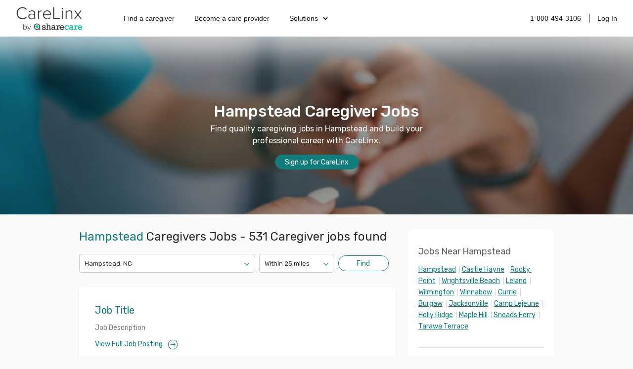

--- FILE ---
content_type: text/html; charset=utf-8
request_url: https://www.carelinx.com/caregiver-jobs/nc/hampstead
body_size: 10364
content:
<!DOCTYPE html><html><head><meta charSet="utf-8"/><meta name="viewport" content="width=device-width"/><link rel="apple-touch-icon" sizes="57x57" href="/static/assets/favicon/apple-touch-icon-57x57.png?v=xQQOdRkpRN"/><link rel="apple-touch-icon" sizes="60x60" href="/static/assets/favicon/apple-touch-icon-60x60.png?v=xQQOdRkpRN"/><link rel="apple-touch-icon" sizes="72x72" href="/static/assets/favicon/apple-touch-icon-72x72.png?v=xQQOdRkpRN"/><link rel="apple-touch-icon" sizes="76x76" href="/static/assets/favicon/apple-touch-icon-76x76.png?v=xQQOdRkpRN"/><link rel="apple-touch-icon" sizes="114x114" href="/static/assets/favicon/apple-touch-icon-114x114.png?v=xQQOdRkpRN"/><link rel="apple-touch-icon" sizes="120x120" href="/static/assets/favicon/apple-touch-icon-120x120.png?v=xQQOdRkpRN"/><link rel="apple-touch-icon" sizes="144x144" href="/static/assets/favicon/apple-touch-icon-144x144.png?v=xQQOdRkpRN"/><link rel="apple-touch-icon" sizes="152x152" href="/static/assets/favicon/apple-touch-icon-152x152.png?v=xQQOdRkpRN"/><link rel="apple-touch-icon" sizes="180x180" href="/static/assets/favicon/apple-touch-icon-180x180.png?v=xQQOdRkpRN"/><link rel="icon" type="image/png" href="/static/assets/favicon/favicon-32x32.png?v=xQQOdRkpRN" sizes="32x32"/><link rel="icon" type="image/png" href="/static/assets/favicon/android-chrome-192x192.png?v=xQQOdRkpRN" sizes="192x192"/><link rel="icon" type="image/png" href="/static/assets/favicon/favicon-96x96.png?v=xQQOdRkpRN" sizes="96x96"/><link rel="icon" type="image/png" href="/static/assets/favicon/favicon-16x16.png?v=xQQOdRkpRN" sizes="16x16"/><link rel="manifest" href="/static/assets/favicon/manifest.json?v=xQQOdRkpRN"/><link rel="shortcut icon" href="/static/assets/favicon/favicon.ico?v=xQQOdRkpRN"/><link rel="canonical" href="https://www.carelinx.com/caregiver-jobs/nc/hampstead"/><noscript aria-hidden="true"><img src="//bat.bing.com/action/0?ti=4004531&amp;Ver=2" alt="bing" role="presentation" height="0" width="0" style="display:none;visibility:hidden"/></noscript><noscript aria-hidden="true"> <img height="1" width="1" alt="facebook" style="display:none" src="https://www.facebook.com/tr?id=428161344004507&amp;ev=PixelInitialized"/> </noscript><noscript aria-hidden="true"> <div style="display:inline"><img height="1" width="1" style="border-style:none" alt="google" src="//googleads.g.doubleclick.net/pagead/viewthroughconversion/1020898718/?value=0&amp;guid=ON&amp;script=0"/></div> </noscript><script src="https://maps.googleapis.com/maps/api/js?key=AIzaSyDQ9RmjLy4kzTUtNCu0aU3iGvuyhet99Y4&amp;libraries=places&amp;language=en"></script><script type="text/javascript" src="https://static.carelinx.com/prod-v1-3-bundle-cg-onboarding.js"></script><link rel="stylesheet" type="text/css" href="https://static.carelinx.com/prod-v1-3-styles-cg-onboarding.css"/><script async="" src="https://static.carelinx.com/utm-param-cookies.js"></script><link rel="stylesheet" href="https://static.carelinx.com/styles.css"/><title>Hampstead Caregiver Jobs - Find Home Care Jobs $15/hr &amp; Up | CareLinx</title><meta name="Description" content="Find Hampstead Caregiver Jobs on CareLinx. Join 500,000+ caregivers who are getting better pay, flexible hours, and choice of clients. Career satisfaction!"/><meta name="ROBOTS" content="INDEX, FOLLOW"/><meta name="apple-mobile-web-app-title" content="CareLinx"/><meta name="application-name" content="CareLinx"/><meta name="msapplication-TileColor" content="#da532c"/><meta name="msapplication-TileImage" content="/static/assets/favicon/mstile-144x144.png?v=xQQOdRkpRN"/><meta name="msapplication-config" content="/static/assets/favicon/browserconfig.xml?v=xQQOdRkpRN"/><meta name="theme-color" content="#ffffff"/><meta property="og:image" content="https://www.carelinx.com/static/images/carelinx-fb-image.jpg"/><meta name="next-head-count" content="36"/><link rel="preload" href="/_next/static/css/1c3e0dddada8bfab.css" as="style"/><link rel="stylesheet" href="/_next/static/css/1c3e0dddada8bfab.css" data-n-g=""/><link rel="preload" href="/_next/static/css/33a6d08bc16d8eed.css" as="style"/><link rel="stylesheet" href="/_next/static/css/33a6d08bc16d8eed.css" data-n-p=""/><noscript data-n-css=""></noscript><script defer="" nomodule="" src="/_next/static/chunks/polyfills-42372ed130431b0a.js"></script><script src="/_next/static/chunks/webpack-5ad97c21e43f0c00.js" defer=""></script><script src="/_next/static/chunks/framework-e952fed463eb8e34.js" defer=""></script><script src="/_next/static/chunks/main-e3b97fb290cb8972.js" defer=""></script><script src="/_next/static/chunks/pages/_app-28a306fd9820206b.js" defer=""></script><script src="/_next/static/chunks/75fc9c18-09e09483269b50d9.js" defer=""></script><script src="/_next/static/chunks/678-3ea471039cd1976b.js" defer=""></script><script src="/_next/static/chunks/626-06849fffd2ed7d94.js" defer=""></script><script src="/_next/static/chunks/219-571f8db635c65354.js" defer=""></script><script src="/_next/static/chunks/pages/caregiver-jobs/%5Bstate%5D/%5Bcity%5D-3c0375679cbf4e1b.js" defer=""></script><script src="/_next/static/zIj_Y8Gjemg3ULj5M4Mvf/_buildManifest.js" defer=""></script><script src="/_next/static/zIj_Y8Gjemg3ULj5M4Mvf/_ssgManifest.js" defer=""></script><style id="__jsx-2649943947">.button.jsx-2649943947{display:-webkit-box;display:-webkit-flex;display:-ms-flexbox;display:flex;-webkit-transition:all 0.25s;transition:all 0.25s;-webkit-align-items:center;-webkit-box-align:center;-ms-flex-align:center;align-items:center;-webkit-align-items:center;-webkit-box-align:center;-ms-flex-align:center;align-items:center;white-space:nowrap;border-radius:20px;-webkit-box-pack:center;-webkit-justify-content:center;-ms-flex-pack:center;justify-content:center;}.primary.jsx-2649943947{color:#fff;border:1px solid #107c7b;background-color:#107c7b;box-shadow:0px 1px 2px 0px rgba(13,103,110,0.32), 0px 1px 3px 0px rgba(13,103,110,0.16);}.primary.jsx-2649943947:hover,.primary.jsx-2649943947:focus-visible{border:1px solid #014c51;background-color:#014c51;box-shadow:0px 4px 8px 0px rgba(13,103,110,0.08), 0px 4px 12px 0px rgba(13,103,110,0.16);}.primary.jsx-2649943947:active{border:1px solid #053749;background:#053749;box-shadow:0px 1px 2px 0px rgba(13,103,110,0.32), 0px 1px 3px 0px rgba(13,103,110,0.16);}.withIcon.jsx-2649943947{position:relative;}.withIcon.jsx-2649943947 .icon.jsx-2649943947{position:absolute;top:50%;-webkit-transform:translateY(-50%);-ms-transform:translateY(-50%);transform:translateY(-50%);display:-webkit-box;display:-webkit-flex;display:-ms-flexbox;display:flex;-webkit-box-pack:center;-webkit-justify-content:center;-ms-flex-pack:center;justify-content:center;-webkit-align-items:center;-webkit-box-align:center;-ms-flex-align:center;align-items:center;vertical-align:middle;}.withIcon.jsx-2649943947 .icon.jsx-2649943947>*.jsx-2649943947{width:100%;height:100%;}.secondary.jsx-2649943947{color:#107c7b;border:1px solid #107c7b;background:#ffffff;box-shadow:0px 1px 2px 0px rgba(13,103,110,0.32), 0px 1px 3px 0px rgba(13,103,110,0.16);}.secondary.jsx-2649943947:hover,.secondary.jsx-2649943947:focus-visible{color:#014c51;border:1px solid #014c51;background-color:#cdefe9;box-shadow:0px 4px 8px 0px rgba(13,103,110,0.08), 0px 4px 12px 0px rgba(13,103,110,0.16);}.secondary.jsx-2649943947:hover path.jsx-2649943947{stroke:#014c51;}.secondary.jsx-2649943947:active{color:#053749;border:1px solid #053749;background:#bcd7d3;box-shadow:0px 1px 2px 0px rgba(13,103,110,0.32), 0px 1px 3px 0px rgba(13,103,110,0.16);}.ghost.jsx-2649943947{color:#199288;border:0px;background-color:#fafafb;box-shadow:unset;}.ghost.jsx-2649943947:hover,.ghost.jsx-2649943947:focus-visible{background-color:#f1f2f3;box-shadow:unset;}.ghost.jsx-2649943947:active{color:#107c7b;box-shadow:unset;background-color:#e5e6e7;}.clear.jsx-2649943947{color:#199288;border:0px;background-color:transparent;box-shadow:unset;}.clear.jsx-2649943947:hover,.clear.jsx-2649943947:focus-visible{color:#107c7b;background-color:transparent;box-shadow:unset;}.clear.jsx-2649943947:active{color:#014c51;box-shadow:unset;background-color:transparent;}.danger.jsx-2649943947{background-color:#cf3459;color:#fff;border:1px solid #cf3459;}.danger.jsx-2649943947:hover,.danger.jsx-2649943947:focus-visible{background-color:#b12854;border:1px solid #b12854;}.danger.jsx-2649943947:active{background-color:#941e4f;border:1px solid #941e4f;}.disabled.jsx-2649943947,.disabled.jsx-2649943947:hover,.disabled.jsx-2649943947:focus{cursor:not-allowed;background-color:#e5e6e7;border:unset;color:#939393;box-shadow:unset;}.lg.jsx-2649943947{height:48px;font-size:18px;border-radius:24px;padding:12px 16px 12px 16px;}.lg.withIcon.jsx-2649943947{padding-top:12.5px;padding-bottom:12.5px;}.lg.withIconLeft.jsx-2649943947,.md.withIconLeft.jsx-2649943947{padding-left:48px;}.lg.withIconRight.jsx-2649943947,.md.withIconRight.jsx-2649943947{padding-right:48px;}.lg.withIconLeft.jsx-2649943947 .iconLeft.jsx-2649943947,.md.withIconLeft.jsx-2649943947 .iconLeft.jsx-2649943947,.sm.withIconLeft.jsx-2649943947 .iconLeft.jsx-2649943947{left:16px;}.lg.withIconRight.jsx-2649943947 .iconRight.jsx-2649943947,.md.withIconRight.jsx-2649943947 .iconRight.jsx-2649943947,.sm.withIconRight.jsx-2649943947 .iconRight.jsx-2649943947{right:16px;}.lg.jsx-2649943947 .icon.jsx-2649943947,.md.jsx-2649943947 .icon.jsx-2649943947{width:24px;height:24px;font-size:24px;}.md.jsx-2649943947{height:40px;font-size:16px;border-radius:20px;padding:8px 16px 8px 16px;}.md.withIcon.jsx-2649943947{padding-top:10.5px;padding-bottom:10.5px;}.sm.jsx-2649943947{height:33px;font-size:14px;border-radius:20px;padding:8px 16px 8px 16px;}.sm.withIconLeft.jsx-2649943947{padding-left:40px;}.sm.withIconRight.jsx-2649943947{padding-right:40px;}.sm.jsx-2649943947 .icon.jsx-2649943947,.xs.jsx-2649943947 .icon.jsx-2649943947{width:16px;height:16px;font-size:16px;}.xs.jsx-2649943947{height:26px;font-size:10px;border-radius:20px;padding:5px 10px 5px 10px;}.xs.withIcon.jsx-2649943947{padding-top:6.5px;padding-bottom:6.5px;}.xs.withIconLeft.jsx-2649943947{padding-left:34px;}.xs.withIconRight.jsx-2649943947{padding-right:34px;}.xs.withIconLeft.jsx-2649943947 .iconLeft.jsx-2649943947{left:10px;}.xs.withIconRight.jsx-2649943947 .iconRight.jsx-2649943947{right:10px;}.full.jsx-2649943947{width:100%;}</style></head><body><div id="__next"><div class="css_pageWrapper__JKJPf" itemscope="" itemType="http://schema.org/SearchResultsPage"><meta itemProp="mainEntity" content="http://schema.org/JobPosting"/><div class="Header_headerContainer__tHTJm"><div class="Header_mobileMenuContainer__OmyA8 "><a class="Header_mobileDropdownLink__2Q1WM" href="https://www.carelinx.com/find-a-caregiver"><div>Find a caregiver</div></a><a class="Header_mobileDropdownLink__2Q1WM" href="https://www.carelinx.com/partner-with-us"><div>Become a care professional</div></a><a class="Header_mobileDropdownLinkDropdown__GnssZ"><div>Solutions</div><div class="Header_dropdownChevron__o4EDs"><svg xmlns="http://www.w3.org/2000/svg" viewBox="0 0 24 24"><g data-name="Layer 2"><g data-name="chevron-down"><rect width="24" height="24" opacity="0"></rect><path d="M12 15.5a1 1 0 0 1-.71-.29l-4-4a1 1 0 1 1 1.42-1.42L12 13.1l3.3-3.18a1 1 0 1 1 1.38 1.44l-4 3.86a1 1 0 0 1-.68.28z"></path></g></g></svg></div></a></div><div class="Header_headerNavigation__yD9MC"><a href="https://www.carelinx.com"><img src="https://cdn.prod.website-files.com/5df96de002010366cc55ebe8/65eeffa96b0dcf9469f3a681_CareLinx%20by%20Sharecare%201%20(1).webp" loading="lazy" class="Header_logo____uDV"/></a><div class="Header_headerContentContainer__jdUOv"><div class="Header_headerContentBlock__e2U9q Header_headerLeftLinks__tBV24"><a class="Header_headerLink__okjva" href="https://www.carelinx.com/find-a-caregiver">Find a caregiver</a><a class="Header_headerLink__okjva" href="https://www.carelinx.com/partner-with-us">Become a care provider</a><div class="Header_headerDropdown__5Xg_t"><a class="Header_headerLink__okjva">Solutions<div class="Header_dropdownChevron__o4EDs"><svg xmlns="http://www.w3.org/2000/svg" viewBox="0 0 24 24"><g data-name="Layer 2"><g data-name="chevron-down"><rect width="24" height="24" opacity="0"></rect><path d="M12 15.5a1 1 0 0 1-.71-.29l-4-4a1 1 0 1 1 1.42-1.42L12 13.1l3.3-3.18a1 1 0 1 1 1.38 1.44l-4 3.86a1 1 0 0 1-.68.28z"></path></g></g></svg></div></a></div></div><div class="Header_headerContentBlock__e2U9q"><a class="Header_headerLink__okjva" href="tel:18004943106">1-800-494-3106</a><div class="Header_separator__dLpI4"></div><a class="Header_headerLink__okjva" href="/accounts/login">Log In</a></div></div><div><div class="Header_hamburgerIcon__GSMKK"><div class="Header_hamburgerIconLine__6hh0I"></div><div class="Header_hamburgerIconLineWithMargin__jSK_q"></div><div class="Header_hamburgerIconLine__6hh0I"></div></div></div></div></div><div class="Header_headerWrapper__mp2v2 " style="background-image:url(https://www.carelinx.com/assets/images/seo/hero-caregiver-location-min.jpg);height:360px"><h1 style="width:520px;max-width:86vw" itemProp="headline">Hampstead Caregiver Jobs</h1><p itemProp="alternativeHeadline">Find quality caregiving jobs in Hampstead and build your professional career with CareLinx.</p><div style="margin-bottom:25px" class="PrimaryButton_primaryButton__MhxTN">Sign up for CareLinx</div></div><div class="css_contentWrapper__gg4nX"><div class="css_cardsWrapper__T8JUz" itemProp="mainContentOfPage" itemscope="" itemType="http://schema.org/WebPageElement"><h2><span style="color:#107C7B">Hampstead</span> Caregivers Jobs - <!-- -->531<!-- --> Caregiver jobs found</h2><div class="css_searchControlsWrapper__Dh_R3"><style data-emotion="css b62m3t-container">.css-b62m3t-container{position:relative;box-sizing:border-box;}</style><div class="css-b62m3t-container"><style data-emotion="css 7pg0cj-a11yText">.css-7pg0cj-a11yText{z-index:9999;border:0;clip:rect(1px, 1px, 1px, 1px);height:1px;width:1px;position:absolute;overflow:hidden;padding:0;white-space:nowrap;}</style><span id="react-select-city-search-select-live-region" class="css-7pg0cj-a11yText"></span><span aria-live="polite" aria-atomic="false" aria-relevant="additions text" role="log" class="css-7pg0cj-a11yText"></span><style data-emotion="css 13cymwt-control">.css-13cymwt-control{-webkit-align-items:center;-webkit-box-align:center;-ms-flex-align:center;align-items:center;cursor:default;display:-webkit-box;display:-webkit-flex;display:-ms-flexbox;display:flex;-webkit-box-flex-wrap:wrap;-webkit-flex-wrap:wrap;-ms-flex-wrap:wrap;flex-wrap:wrap;-webkit-box-pack:justify;-webkit-justify-content:space-between;justify-content:space-between;min-height:38px;outline:0!important;position:relative;-webkit-transition:all 100ms;transition:all 100ms;background-color:hsl(0, 0%, 100%);border-color:hsl(0, 0%, 80%);border-radius:4px;border-style:solid;border-width:1px;box-sizing:border-box;}.css-13cymwt-control:hover{border-color:hsl(0, 0%, 70%);}</style><div class="css-13cymwt-control"><style data-emotion="css hlgwow">.css-hlgwow{-webkit-align-items:center;-webkit-box-align:center;-ms-flex-align:center;align-items:center;display:grid;-webkit-flex:1;-ms-flex:1;flex:1;-webkit-box-flex-wrap:wrap;-webkit-flex-wrap:wrap;-ms-flex-wrap:wrap;flex-wrap:wrap;-webkit-overflow-scrolling:touch;position:relative;overflow:hidden;padding:2px 8px;box-sizing:border-box;}</style><div class="css-hlgwow"><style data-emotion="css 1dimb5e-singleValue">.css-1dimb5e-singleValue{grid-area:1/1/2/3;max-width:100%;overflow:hidden;text-overflow:ellipsis;white-space:nowrap;color:hsl(0, 0%, 20%);margin-left:2px;margin-right:2px;box-sizing:border-box;}</style><div class="css-1dimb5e-singleValue">Hampstead, NC</div><style data-emotion="css 19bb58m">.css-19bb58m{visibility:visible;-webkit-flex:1 1 auto;-ms-flex:1 1 auto;flex:1 1 auto;display:inline-grid;grid-area:1/1/2/3;grid-template-columns:0 min-content;margin:2px;padding-bottom:2px;padding-top:2px;color:hsl(0, 0%, 20%);box-sizing:border-box;}.css-19bb58m:after{content:attr(data-value) " ";visibility:hidden;white-space:pre;grid-area:1/2;font:inherit;min-width:2px;border:0;margin:0;outline:0;padding:0;}</style><div class="css-19bb58m" data-value=""><input class="" style="label:input;color:inherit;background:0;opacity:1;width:100%;grid-area:1 / 2;font:inherit;min-width:2px;border:0;margin:0;outline:0;padding:0" autoCapitalize="none" autoComplete="off" autoCorrect="off" id="react-select-city-search-select-input" spellcheck="false" tabindex="0" type="text" aria-autocomplete="list" aria-expanded="false" aria-haspopup="true" role="combobox" aria-activedescendant="" value=""/></div></div><style data-emotion="css 1wy0on6">.css-1wy0on6{-webkit-align-items:center;-webkit-box-align:center;-ms-flex-align:center;align-items:center;-webkit-align-self:stretch;-ms-flex-item-align:stretch;align-self:stretch;display:-webkit-box;display:-webkit-flex;display:-ms-flexbox;display:flex;-webkit-flex-shrink:0;-ms-flex-negative:0;flex-shrink:0;box-sizing:border-box;}</style><div class="css-1wy0on6"><style data-emotion="css 1u9des2-indicatorSeparator">.css-1u9des2-indicatorSeparator{-webkit-align-self:stretch;-ms-flex-item-align:stretch;align-self:stretch;width:1px;background-color:hsl(0, 0%, 80%);margin-bottom:8px;margin-top:8px;box-sizing:border-box;}</style><span class="css-1u9des2-indicatorSeparator"></span><style data-emotion="css 1nz45ai-indicatorContainer">.css-1nz45ai-indicatorContainer{display:inline-block;-webkit-transition:color 150ms;transition:color 150ms;color:transparent;padding:3px;box-sizing:border-box;border-color:#107C7B #107C7B transparent transparent;border-style:solid;border-width:1px;height:0;width:0;position:relative;margin-right:10px;margin-top:-2px;-webkit-transform:rotate(135deg);-moz-transform:rotate(135deg);-ms-transform:rotate(135deg);transform:rotate(135deg);}.css-1nz45ai-indicatorContainer:hover{color:hsl(0, 0%, 60%);}</style><div class="css-1nz45ai-indicatorContainer" aria-hidden="true"><style data-emotion="css 8mmkcg">.css-8mmkcg{display:inline-block;fill:currentColor;line-height:1;stroke:currentColor;stroke-width:0;}</style><svg height="20" width="20" viewBox="0 0 20 20" aria-hidden="true" focusable="false" class="css-8mmkcg"><path d="M4.516 7.548c0.436-0.446 1.043-0.481 1.576 0l3.908 3.747 3.908-3.747c0.533-0.481 1.141-0.446 1.574 0 0.436 0.445 0.408 1.197 0 1.615-0.406 0.418-4.695 4.502-4.695 4.502-0.217 0.223-0.502 0.335-0.787 0.335s-0.57-0.112-0.789-0.335c0 0-4.287-4.084-4.695-4.502s-0.436-1.17 0-1.615z"></path></svg></div></div></div></div><style data-emotion="css b62m3t-container">.css-b62m3t-container{position:relative;box-sizing:border-box;}</style><div class="css-b62m3t-container"><style data-emotion="css 7pg0cj-a11yText">.css-7pg0cj-a11yText{z-index:9999;border:0;clip:rect(1px, 1px, 1px, 1px);height:1px;width:1px;position:absolute;overflow:hidden;padding:0;white-space:nowrap;}</style><span id="react-select-distance-search-select-live-region" class="css-7pg0cj-a11yText"></span><span aria-live="polite" aria-atomic="false" aria-relevant="additions text" role="log" class="css-7pg0cj-a11yText"></span><style data-emotion="css 13cymwt-control">.css-13cymwt-control{-webkit-align-items:center;-webkit-box-align:center;-ms-flex-align:center;align-items:center;cursor:default;display:-webkit-box;display:-webkit-flex;display:-ms-flexbox;display:flex;-webkit-box-flex-wrap:wrap;-webkit-flex-wrap:wrap;-ms-flex-wrap:wrap;flex-wrap:wrap;-webkit-box-pack:justify;-webkit-justify-content:space-between;justify-content:space-between;min-height:38px;outline:0!important;position:relative;-webkit-transition:all 100ms;transition:all 100ms;background-color:hsl(0, 0%, 100%);border-color:hsl(0, 0%, 80%);border-radius:4px;border-style:solid;border-width:1px;box-sizing:border-box;}.css-13cymwt-control:hover{border-color:hsl(0, 0%, 70%);}</style><div class="css-13cymwt-control"><style data-emotion="css hlgwow">.css-hlgwow{-webkit-align-items:center;-webkit-box-align:center;-ms-flex-align:center;align-items:center;display:grid;-webkit-flex:1;-ms-flex:1;flex:1;-webkit-box-flex-wrap:wrap;-webkit-flex-wrap:wrap;-ms-flex-wrap:wrap;flex-wrap:wrap;-webkit-overflow-scrolling:touch;position:relative;overflow:hidden;padding:2px 8px;box-sizing:border-box;}</style><div class="css-hlgwow"><style data-emotion="css 1dimb5e-singleValue">.css-1dimb5e-singleValue{grid-area:1/1/2/3;max-width:100%;overflow:hidden;text-overflow:ellipsis;white-space:nowrap;color:hsl(0, 0%, 20%);margin-left:2px;margin-right:2px;box-sizing:border-box;}</style><div class="css-1dimb5e-singleValue">Within 25 miles</div><style data-emotion="css 19bb58m">.css-19bb58m{visibility:visible;-webkit-flex:1 1 auto;-ms-flex:1 1 auto;flex:1 1 auto;display:inline-grid;grid-area:1/1/2/3;grid-template-columns:0 min-content;margin:2px;padding-bottom:2px;padding-top:2px;color:hsl(0, 0%, 20%);box-sizing:border-box;}.css-19bb58m:after{content:attr(data-value) " ";visibility:hidden;white-space:pre;grid-area:1/2;font:inherit;min-width:2px;border:0;margin:0;outline:0;padding:0;}</style><div class="css-19bb58m" data-value=""><input class="" style="label:input;color:inherit;background:0;opacity:1;width:100%;grid-area:1 / 2;font:inherit;min-width:2px;border:0;margin:0;outline:0;padding:0" autoCapitalize="none" autoComplete="off" autoCorrect="off" id="react-select-distance-search-select-input" spellcheck="false" tabindex="0" type="text" aria-autocomplete="list" aria-expanded="false" aria-haspopup="true" role="combobox" aria-activedescendant="" value=""/></div></div><style data-emotion="css 1wy0on6">.css-1wy0on6{-webkit-align-items:center;-webkit-box-align:center;-ms-flex-align:center;align-items:center;-webkit-align-self:stretch;-ms-flex-item-align:stretch;align-self:stretch;display:-webkit-box;display:-webkit-flex;display:-ms-flexbox;display:flex;-webkit-flex-shrink:0;-ms-flex-negative:0;flex-shrink:0;box-sizing:border-box;}</style><div class="css-1wy0on6"><style data-emotion="css 1u9des2-indicatorSeparator">.css-1u9des2-indicatorSeparator{-webkit-align-self:stretch;-ms-flex-item-align:stretch;align-self:stretch;width:1px;background-color:hsl(0, 0%, 80%);margin-bottom:8px;margin-top:8px;box-sizing:border-box;}</style><span class="css-1u9des2-indicatorSeparator"></span><style data-emotion="css 1nz45ai-indicatorContainer">.css-1nz45ai-indicatorContainer{display:inline-block;-webkit-transition:color 150ms;transition:color 150ms;color:transparent;padding:3px;box-sizing:border-box;border-color:#107C7B #107C7B transparent transparent;border-style:solid;border-width:1px;height:0;width:0;position:relative;margin-right:10px;margin-top:-2px;-webkit-transform:rotate(135deg);-moz-transform:rotate(135deg);-ms-transform:rotate(135deg);transform:rotate(135deg);}.css-1nz45ai-indicatorContainer:hover{color:hsl(0, 0%, 60%);}</style><div class="css-1nz45ai-indicatorContainer" aria-hidden="true"><style data-emotion="css 8mmkcg">.css-8mmkcg{display:inline-block;fill:currentColor;line-height:1;stroke:currentColor;stroke-width:0;}</style><svg height="20" width="20" viewBox="0 0 20 20" aria-hidden="true" focusable="false" class="css-8mmkcg"><path d="M4.516 7.548c0.436-0.446 1.043-0.481 1.576 0l3.908 3.747 3.908-3.747c0.533-0.481 1.141-0.446 1.574 0 0.436 0.445 0.408 1.197 0 1.615-0.406 0.418-4.695 4.502-4.695 4.502-0.217 0.223-0.502 0.335-0.787 0.335s-0.57-0.112-0.789-0.335c0 0-4.287-4.084-4.695-4.502s-0.436-1.17 0-1.615z"></path></svg></div></div></div></div><div style="margin-top:3px;border:1px solid #107C7B;color:#107C7B;background:white;max-width:100px;padding:0;flex:0.6" class="PrimaryButton_primaryButton__MhxTN">Find</div></div><div class="shadow JobCard_cardWrapper__mgydJ" itemscope="" itemType="http://schema.org/JobPosting"><meta itemProp="url" content="https://www.carelinx.com/caregiver-jobs/nc/hampstead/591618"/><meta itemProp="datePosted" content="2026-01-22"/><meta itemProp="validThrough" content="4/22/2026"/><div itemProp="hiringOrganization" itemscope="" itemType="http://schema.org/Organization" style="width:0;height:0"><meta itemProp="name" content="CareLinx"/><div itemProp="address" itemscope="" itemType="http://schema.org/PostalAddress"><meta itemProp="addressLocality" content="Burlingame"/><span itemProp="addressRegion" content="CA"></span><meta itemProp="postalCode" content="94010"/><meta itemProp="streetAddress" content="1350 Old Bayshore Hwy., Suite 850"/></div></div><div><h3 itemProp="title">Job Title</h3></div><meta itemProp="employmentType" content="Part Time"/><div class="JobCard_cardDescription___cKr2" itemProp="description">Job Description</div><div class="JobCard_viewCardDetails__9_b7c"><a href="https://www.carelinx.com/caregiver-jobs/nc/hampstead/591618"> <!-- -->View Full Job Posting<svg xmlns="http://www.w3.org/2000/svg" width="21" height="21" viewBox="0 0 21 21"><g fill="none" fill-rule="evenodd"><g stroke="#107C7B" transform="translate(1.053 1.053)"><circle cx="9.47" cy="9.475" r="9.315"></circle><path d="M10.247 5.566l3.909 3.91-3.91 3.908M4.697 9.475h9.459"></path></g><path d="M0 0h20v20H0z"></path></g></svg></a></div><div class="JobCard_cardFooter___8KA6"><div itemProp="workHours"><img width="18" height="18" src="https://www.carelinx.com/assets/icons/thin-0026-time-watch-clock.svg" alt="work hours"/>20<!-- --> hours/week</div><div itemProp="jobLocation" itemscope="" itemType="http://schema.org/Place"><img width="18" height="18" src="https://www.carelinx.com/assets/icons/marker.svg" alt="location"/><span itemProp="address" itemscope="" itemType="http://schema.org/PostalAddress"><span itemProp="addressLocality">Castle Hayne</span>, <span itemProp="addressRegion">NC</span><meta itemProp="postalCode" content="28429"/></span></div><div><img width="18" height="18" alt="start date" src="https://www.carelinx.com/assets/icons/thin-0023-calendar-month-day-planner-events.svg"/><span itemProp="jobStartDate">1/22/2026</span></div></div></div><div class="shadow JobCard_cardWrapper__mgydJ" itemscope="" itemType="http://schema.org/JobPosting"><meta itemProp="url" content="https://www.carelinx.com/caregiver-jobs/nc/hampstead/591619"/><meta itemProp="datePosted" content="2026-01-22"/><meta itemProp="validThrough" content="4/30/2026"/><div itemProp="hiringOrganization" itemscope="" itemType="http://schema.org/Organization" style="width:0;height:0"><meta itemProp="name" content="CareLinx"/><div itemProp="address" itemscope="" itemType="http://schema.org/PostalAddress"><meta itemProp="addressLocality" content="Burlingame"/><span itemProp="addressRegion" content="CA"></span><meta itemProp="postalCode" content="94010"/><meta itemProp="streetAddress" content="1350 Old Bayshore Hwy., Suite 850"/></div></div><div><h3 itemProp="title">I&#x27;m Looking For Care in Castle Hayne, NC For 1</h3></div><div class="JobCard_cardDescription___cKr2" itemProp="description">In search of a experienced and enthusiastic caregiver to take care of Mother, located near Castle Hayne, NC. help is needed . Ideally a couple hours hours per week of None would start January 30, 2026. The caregiver is expected to help with .  Dedicated and serious applicants only. A great opportunity to work privately in a loving home, while earning more!</div><div class="JobCard_viewCardDetails__9_b7c"><a href="https://www.carelinx.com/caregiver-jobs/nc/hampstead/591619"> <!-- -->View Full Job Posting<svg xmlns="http://www.w3.org/2000/svg" width="21" height="21" viewBox="0 0 21 21"><g fill="none" fill-rule="evenodd"><g stroke="#107C7B" transform="translate(1.053 1.053)"><circle cx="9.47" cy="9.475" r="9.315"></circle><path d="M10.247 5.566l3.909 3.91-3.91 3.908M4.697 9.475h9.459"></path></g><path d="M0 0h20v20H0z"></path></g></svg></a></div><div class="JobCard_cardFooter___8KA6"><div itemProp="workHours"><img width="18" height="18" src="https://www.carelinx.com/assets/icons/thin-0026-time-watch-clock.svg" alt="work hours"/>0<!-- --> hours/week</div><div itemProp="jobLocation" itemscope="" itemType="http://schema.org/Place"><img width="18" height="18" src="https://www.carelinx.com/assets/icons/marker.svg" alt="location"/><span itemProp="address" itemscope="" itemType="http://schema.org/PostalAddress"><span itemProp="addressLocality">Castle Hayne</span>, <span itemProp="addressRegion">NC</span><meta itemProp="postalCode" content="28429"/></span></div><div><img width="18" height="18" alt="start date" src="https://www.carelinx.com/assets/icons/thin-0023-calendar-month-day-planner-events.svg"/><span itemProp="jobStartDate">1/30/2026</span></div></div></div><div class="shadow StartCard_cardWrapper__NKPlC" style="display:flex;flex-direction:column;justify-content:center;align-items:center"><h3 style="color:rgb(102, 102, 102)">When would you like to start?</h3><p class="StartCard_copyWrapper__nL0vF">CareLinx can help you find jobs based on your schedule and job needs.</p><div class="StartCard_ctaWrapper__1_HUa"><div><button type="submit" data-testid="carelinx-button" class="jsx-2649943947 button md default secondary   ">Immediately</button></div><div><button type="submit" data-testid="carelinx-button" class="jsx-2649943947 button md default secondary   ">About a week</button></div><div><button type="submit" data-testid="carelinx-button" class="jsx-2649943947 button md default secondary   ">In a few months</button></div></div></div><div class="shadow JobCard_cardWrapper__mgydJ" itemscope="" itemType="http://schema.org/JobPosting"><meta itemProp="url" content="https://www.carelinx.com/caregiver-jobs/nc/hampstead/591369"/><meta itemProp="datePosted" content="2026-01-21"/><meta itemProp="validThrough" content="4/28/2026"/><div itemProp="hiringOrganization" itemscope="" itemType="http://schema.org/Organization" style="width:0;height:0"><meta itemProp="name" content="CareLinx"/><div itemProp="address" itemscope="" itemType="http://schema.org/PostalAddress"><meta itemProp="addressLocality" content="Burlingame"/><span itemProp="addressRegion" content="CA"></span><meta itemProp="postalCode" content="94010"/><meta itemProp="streetAddress" content="1350 Old Bayshore Hwy., Suite 850"/></div></div><div><h3 itemProp="title">I&#x27;m Looking For Care in Wilmington, NC For 1</h3></div><div class="JobCard_cardDescription___cKr2" itemProp="description">Amazing job opportunity for a patient and punctual caregiver located near Wilmington, NC to help care for Mother. I am in need of assistance . a couple hours hours per week of None is needed to start January 28, 2026. Caregiver&#x27;s duties will include .  Only serious applicants will be considered. Apply now and be one of the first to be considered for this great opportunity!</div><div class="JobCard_viewCardDetails__9_b7c"><a href="https://www.carelinx.com/caregiver-jobs/nc/hampstead/591369"> <!-- -->View Full Job Posting<svg xmlns="http://www.w3.org/2000/svg" width="21" height="21" viewBox="0 0 21 21"><g fill="none" fill-rule="evenodd"><g stroke="#107C7B" transform="translate(1.053 1.053)"><circle cx="9.47" cy="9.475" r="9.315"></circle><path d="M10.247 5.566l3.909 3.91-3.91 3.908M4.697 9.475h9.459"></path></g><path d="M0 0h20v20H0z"></path></g></svg></a></div><div class="JobCard_cardFooter___8KA6"><div itemProp="workHours"><img width="18" height="18" src="https://www.carelinx.com/assets/icons/thin-0026-time-watch-clock.svg" alt="work hours"/>0<!-- --> hours/week</div><div itemProp="jobLocation" itemscope="" itemType="http://schema.org/Place"><img width="18" height="18" src="https://www.carelinx.com/assets/icons/marker.svg" alt="location"/><span itemProp="address" itemscope="" itemType="http://schema.org/PostalAddress"><span itemProp="addressLocality">Wilmington</span>, <span itemProp="addressRegion">NC</span><meta itemProp="postalCode" content="28401"/></span></div><div><img width="18" height="18" alt="start date" src="https://www.carelinx.com/assets/icons/thin-0023-calendar-month-day-planner-events.svg"/><span itemProp="jobStartDate">1/28/2026</span></div></div></div><div class="shadow JobCard_cardWrapper__mgydJ" itemscope="" itemType="http://schema.org/JobPosting"><meta itemProp="url" content="https://www.carelinx.com/caregiver-jobs/nc/hampstead/591154"/><meta itemProp="datePosted" content="2026-01-20"/><meta itemProp="validThrough" content="5/7/2026"/><div itemProp="hiringOrganization" itemscope="" itemType="http://schema.org/Organization" style="width:0;height:0"><meta itemProp="name" content="CareLinx"/><div itemProp="address" itemscope="" itemType="http://schema.org/PostalAddress"><meta itemProp="addressLocality" content="Burlingame"/><span itemProp="addressRegion" content="CA"></span><meta itemProp="postalCode" content="94010"/><meta itemProp="streetAddress" content="1350 Old Bayshore Hwy., Suite 850"/></div></div><div><h3 itemProp="title">I&#x27;m Looking For Care in Hampstead, NC For 1</h3></div><div class="JobCard_cardDescription___cKr2" itemProp="description">Looking for a responsible caregiver near Hampstead, NC to take care of Mother. assistance is needed . a couple hours hours per week of None is needed to start February 06, 2026. The activities of daily living performed by the caregiver will include .  Only serious applicants will be considered. Be the first to apply and be considered for this great opportunity!</div><div class="JobCard_viewCardDetails__9_b7c"><a href="https://www.carelinx.com/caregiver-jobs/nc/hampstead/591154"> <!-- -->View Full Job Posting<svg xmlns="http://www.w3.org/2000/svg" width="21" height="21" viewBox="0 0 21 21"><g fill="none" fill-rule="evenodd"><g stroke="#107C7B" transform="translate(1.053 1.053)"><circle cx="9.47" cy="9.475" r="9.315"></circle><path d="M10.247 5.566l3.909 3.91-3.91 3.908M4.697 9.475h9.459"></path></g><path d="M0 0h20v20H0z"></path></g></svg></a></div><div class="JobCard_cardFooter___8KA6"><div itemProp="workHours"><img width="18" height="18" src="https://www.carelinx.com/assets/icons/thin-0026-time-watch-clock.svg" alt="work hours"/>0<!-- --> hours/week</div><div itemProp="jobLocation" itemscope="" itemType="http://schema.org/Place"><img width="18" height="18" src="https://www.carelinx.com/assets/icons/marker.svg" alt="location"/><span itemProp="address" itemscope="" itemType="http://schema.org/PostalAddress"><span itemProp="addressLocality">Hampstead</span>, <span itemProp="addressRegion">NC</span><meta itemProp="postalCode" content="28443"/></span></div><div><img width="18" height="18" alt="start date" src="https://www.carelinx.com/assets/icons/thin-0023-calendar-month-day-planner-events.svg"/><span itemProp="jobStartDate">2/6/2026</span></div></div></div><div class="shadow JobCard_cardWrapper__mgydJ" itemscope="" itemType="http://schema.org/JobPosting"><meta itemProp="url" content="https://www.carelinx.com/caregiver-jobs/nc/hampstead/591128"/><meta itemProp="datePosted" content="2026-01-20"/><meta itemProp="validThrough" content="4/22/2026"/><div itemProp="hiringOrganization" itemscope="" itemType="http://schema.org/Organization" style="width:0;height:0"><meta itemProp="name" content="CareLinx"/><div itemProp="address" itemscope="" itemType="http://schema.org/PostalAddress"><meta itemProp="addressLocality" content="Burlingame"/><span itemProp="addressRegion" content="CA"></span><meta itemProp="postalCode" content="94010"/><meta itemProp="streetAddress" content="1350 Old Bayshore Hwy., Suite 850"/></div></div><div><h3 itemProp="title">An Empathetic Caregiver Needed in Burgaw, NC For Mother</h3></div><meta itemProp="employmentType" content="Part Time"/><div class="JobCard_cardDescription___cKr2" itemProp="description">Looking for a patient and dependable caregiver near Burgaw, NC to take care of Mother. help is needed Monday morning, Monday evening, Monday afternoon, Tuesday morning, Tuesday evening, Tuesday afternoon, Wednesday morning, Wednesday evening, Wednesday afternoon, Thursday morning, Thursday evening, Thursday afternoon, Friday morning, Friday evening, Friday afternoon, Saturday morning, Saturday evening, Saturday afternoon, Sunday morning, Sunday evening, and Sunday afternoon. Caregiver should be able to start January 22, 2026 and is expected to work 25 hours per week. The caregiver will be responsible for performing the following: companionship, meal prep, housekeeping, transportation, bathing, dressing &amp; grooming, toileting, and transferring &amp; mobility.  Dedicated and serious applicants only. A great opportunity to work privately in a loving home, while earning more!</div><div class="JobCard_viewCardDetails__9_b7c"><a href="https://www.carelinx.com/caregiver-jobs/nc/hampstead/591128"> <!-- -->View Full Job Posting<svg xmlns="http://www.w3.org/2000/svg" width="21" height="21" viewBox="0 0 21 21"><g fill="none" fill-rule="evenodd"><g stroke="#107C7B" transform="translate(1.053 1.053)"><circle cx="9.47" cy="9.475" r="9.315"></circle><path d="M10.247 5.566l3.909 3.91-3.91 3.908M4.697 9.475h9.459"></path></g><path d="M0 0h20v20H0z"></path></g></svg></a></div><div class="JobCard_cardFooter___8KA6"><div itemProp="workHours"><img width="18" height="18" src="https://www.carelinx.com/assets/icons/thin-0026-time-watch-clock.svg" alt="work hours"/>25<!-- --> hours/week</div><div itemProp="jobLocation" itemscope="" itemType="http://schema.org/Place"><img width="18" height="18" src="https://www.carelinx.com/assets/icons/marker.svg" alt="location"/><span itemProp="address" itemscope="" itemType="http://schema.org/PostalAddress"><span itemProp="addressLocality">Burgaw</span>, <span itemProp="addressRegion">NC</span><meta itemProp="postalCode" content="28425"/></span></div><div><img width="18" height="18" alt="start date" src="https://www.carelinx.com/assets/icons/thin-0023-calendar-month-day-planner-events.svg"/><span itemProp="jobStartDate">1/22/2026</span></div></div></div><div class="shadow JobCard_cardWrapper__mgydJ" itemscope="" itemType="http://schema.org/JobPosting"><meta itemProp="url" content="https://www.carelinx.com/caregiver-jobs/nc/hampstead/590952"/><meta itemProp="datePosted" content="2026-01-19"/><meta itemProp="validThrough" content="4/30/2026"/><div itemProp="hiringOrganization" itemscope="" itemType="http://schema.org/Organization" style="width:0;height:0"><meta itemProp="name" content="CareLinx"/><div itemProp="address" itemscope="" itemType="http://schema.org/PostalAddress"><meta itemProp="addressLocality" content="Burlingame"/><span itemProp="addressRegion" content="CA"></span><meta itemProp="postalCode" content="94010"/><meta itemProp="streetAddress" content="1350 Old Bayshore Hwy., Suite 850"/></div></div><div><h3 itemProp="title">Job Title</h3></div><meta itemProp="employmentType" content="Part Time"/><div class="JobCard_cardDescription___cKr2" itemProp="description">Job Description</div><div class="JobCard_viewCardDetails__9_b7c"><a href="https://www.carelinx.com/caregiver-jobs/nc/hampstead/590952"> <!-- -->View Full Job Posting<svg xmlns="http://www.w3.org/2000/svg" width="21" height="21" viewBox="0 0 21 21"><g fill="none" fill-rule="evenodd"><g stroke="#107C7B" transform="translate(1.053 1.053)"><circle cx="9.47" cy="9.475" r="9.315"></circle><path d="M10.247 5.566l3.909 3.91-3.91 3.908M4.697 9.475h9.459"></path></g><path d="M0 0h20v20H0z"></path></g></svg></a></div><div class="JobCard_cardFooter___8KA6"><div itemProp="workHours"><img width="18" height="18" src="https://www.carelinx.com/assets/icons/thin-0026-time-watch-clock.svg" alt="work hours"/>20<!-- --> hours/week</div><div itemProp="jobLocation" itemscope="" itemType="http://schema.org/Place"><img width="18" height="18" src="https://www.carelinx.com/assets/icons/marker.svg" alt="location"/><span itemProp="address" itemscope="" itemType="http://schema.org/PostalAddress"><span itemProp="addressLocality">Wilmington</span>, <span itemProp="addressRegion">NC</span><meta itemProp="postalCode" content="28401"/></span></div><div><img width="18" height="18" alt="start date" src="https://www.carelinx.com/assets/icons/thin-0023-calendar-month-day-planner-events.svg"/><span itemProp="jobStartDate">1/30/2026</span></div></div></div><div class="Paginator_paginationContainer__MbUvJ"><div style="border:1px solid rgb(148, 148, 148);padding-left:12px;width:80px;color:rgb(148, 148, 148);background:transparent" class="PrimaryButton_primaryButton__MhxTN">Previous</div><div style="flex:1"></div><div class="Paginator_paginationValue__FbWUl" style="color:#6a6a6a">1</div><div class="Paginator_paginationValue__FbWUl" style="color:#107C7B">2</div><div class="Paginator_paginationValue__FbWUl" style="color:#107C7B">3</div><div class="Paginator_paginationValue__FbWUl" style="color:#107C7B">4</div><div class="Paginator_paginationValue__FbWUl" style="color:#107C7B">5</div><div class="Paginator_paginationValue__FbWUl">...</div><div class="Paginator_paginationValue__FbWUl">89</div><div style="flex:1"></div><div style="width:80px" class="PrimaryButton_primaryButton__MhxTN">Next</div></div></div><div class="css_rightColWrapper__mebOI"><h4>Jobs Near <!-- -->Hampstead</h4><div class="css_rightColSection__2QDit"><div><a href="/caregiver-jobs/nc/hampstead">Hampstead</a> <!-- --> | </div><div><a href="/caregiver-jobs/nc/castle-hayne">Castle Hayne</a> <!-- --> | </div><div><a href="/caregiver-jobs/nc/rocky-point">Rocky Point</a> <!-- --> | </div><div><a href="/caregiver-jobs/nc/wrightsville-beach">Wrightsville Beach</a> <!-- --> | </div><div><a href="/caregiver-jobs/nc/leland">Leland</a> <!-- --> | </div><div><a href="/caregiver-jobs/nc/wilmington">Wilmington</a> <!-- --> | </div><div><a href="/caregiver-jobs/nc/winnabow">Winnabow</a> <!-- --> | </div><div><a href="/caregiver-jobs/nc/currie">Currie</a> <!-- --> | </div><div><a href="/caregiver-jobs/nc/burgaw">Burgaw</a> <!-- --> | </div><div><a href="/caregiver-jobs/nc/jacksonville">Jacksonville</a> <!-- --> | </div><div><a href="/caregiver-jobs/nc/camp-lejeune">Camp Lejeune</a> <!-- --> | </div><div><a href="/caregiver-jobs/nc/holly-ridge">Holly Ridge</a> <!-- --> | </div><div><a href="/caregiver-jobs/nc/maple-hill">Maple Hill</a> <!-- --> | </div><div><a href="/caregiver-jobs/nc/sneads-ferry">Sneads Ferry</a> <!-- --> | </div><div><a href="/caregiver-jobs/nc/tarawa-terrace">Tarawa Terrace</a> </div></div><h4>Careers @ CareLinx</h4><p style="margin-bottom:10px">CareLinx, an online nationwide network of over 500,000 caregivers, helps older adults and families find professional caregiver like you! Working with CareLinx is different from a traditional home care agency. Our Los Angeles caregivers love CareLinx for these advantages:</p><ul><li><strong>Use CareLinx for free.</strong> Caregivers are never charged for seeking private home care jobs on CareLinx. Customers pay for our service. You don’t.</li><li><strong>Get higher wages.</strong> Set your own rates and earn up to 25% higher than via a traditional agency.</li><li><strong>Choose your schedule and location.</strong> Work in the locations you want, when you want.</li><li><strong>Choose your own clients.</strong> Be your own boss. Work with clients you like.</li><li><strong>Develop your skills.</strong> Learn new caregiving skills from world-class experts via CareAcademy.</li><li><strong>Get insurance protection.</strong> With CareLinx, you&#x27;re insured &amp; bonded for $5 million in professional liability insurance.</li><li><strong>Receive benefits.</strong> Get social security, Medicare, state disability and unemployment benefits.</li><li><strong>Access to affordable health, dental &amp; vision insurance.</strong> We teamed up with Stride Health to help you find affordable insurance from over 200 health plans.</li><li><strong>Get exclusive discounts from over 10,000 brands.</strong> Save on everything from cellphone and wellness offers, to tickets and vacation purchases.</li></ul><div class="css_rightColSection__2QDit"><div style="display:flex;flex-direction:row;justify-content:space-evenly;align-items:center"><div class="PrimaryButton_primaryButton__MhxTN">Sign up</div><a href="https://www.carelinx.com/become-a-caregiver">Learn More</a></div></div><div><h4>What Caregivers Are Saying</h4><img alt="caregiver avatar" style="margin:auto;display:block;margin-top:20px;margin-bottom:15px" src="https://www.carelinx.com/assets/images/seo/caregivers-saying-2.jpg" width="70" height="70"/><q>What I like most about CareLinx is the fact they take time to give personal attention to the needs of their families and caregivers to help insure the patients get the quality care they deserve.</q><i>— Robert D., CareLinx Caregiver</i><img alt="caregiver avatar" style="margin:auto;display:block;margin-top:30px;margin-bottom:15px" src="https://www.carelinx.com/assets/images/seo/caregivers-saying-1.jpg" width="70" height="70"/><q>I&#x27;ve been hired by a lot of agencies in the past but I find CareLinx to be the best place to look for clients, job opportunity, that suits my hours or availability.</q><i>— Victoria Z., CareLinx Caregiver</i><a style="font-size:14px;display:block;margin-top:30px;text-align:center" href="/become-a-caregiver">More CareLinx Benefits</a></div></div></div><div class="Footer_footerWrapper__f24Gx"><div class="Footer_footerInfo___o6lt"><div class="Footer_footerInfoBlock__7S9Dx"><img src="https://cdn.prod.website-files.com/5df96de002010366cc55ebe8/65eeffa96b0dcf9469f3a681_CareLinx%20by%20Sharecare%201%20(1).webp" loading="lazy" class="Footer_footerLogo__4BA6d"/><p class="Footer_pSc__2lPXq">©2024 Sharecare, Inc.</p><div class="Footer_horizontalButtonsContainer__8Uyvj"><a href="https://www.sharecare.com/terms/cookie-policy" class="Footer_footerLink__xz_wT">COOKIES</a><div class="Footer_footerLinkSeparator__aLQbi"></div><a href="https://privacyportal-na01.onetrust.com/webform/8bf3e969-26ac-4fc4-b764-414752b5ca2c/d7574f4c-1399-460d-af31-b7f85fc51469" class="Footer_footerLink__xz_wT">YOUR PRIVACY CHOICES</a><div class="Footer_footerLinkSeparator__aLQbi"></div><a href="https://www.carelinx.com/privacy" class="Footer_footerLink__xz_wT">PRIVACY</a><div class="Footer_footerLinkSeparator__aLQbi"></div><a href="https://www.carelinx.com/terms" class="Footer_footerLink__xz_wT">TERMS</a></div><div class="Footer_storeLinks__XYP9l"><a href="https://apps.apple.com/us/app/carelinx-in-home-care/id1090663690?ls=1"><img src="https://cdn.prod.website-files.com/5df96de002010366cc55ebe8/65ef1599c56b7cb997ae9774_Download_on_the_App_Store_Badge_US-UK_blk_092917%20(1).webp" loading="lazy" alt="Download on the App Store"/></a><a href="https://play.google.com/store/apps/details?id=com.carelinx&amp;hl=en"><img src="https://cdn.prod.website-files.com/5df96de002010366cc55ebe8/65ef1585ff3b571c79743217_google%20play_1%20(1).webp" loading="lazy" alt="Download on the Google Play Store"/></a></div></div><div class="Footer_footerInfoBlock__7S9Dx"><p class="Footer_aboutHeaderTitle__iW7Kz">ABOUT</p><a href="/about-us" class="Footer_footerLink__xz_wT">About</a><a href="https://www.sharecare.com/" target="_blank" class="Footer_footerLink__xz_wT">Sharecare</a><a href="/caregiver-resources" class="Footer_footerLink__xz_wT">Resources</a><a href="https://advice.carelinx.com/en/?_gl=1*17bseca*_ga*MjA1NDY1NjcxMC4xNzEzOTY3NDEz*_ga_X1SL80216Q*MTcxNDU3NjA1MC41LjEuMTcxNDU3OTMyMy4yMy4wLjA." target="_blank" class="Footer_footerLink__xz_wT">Help/Contactus</a><a href="/privacy" class="Footer_footerLink__xz_wT">Privacy policy</a><a href="/terms" class="Footer_footerLink__xz_wT">Terms</a></div><div class="Footer_footerInfoBlock__7S9Dx"><a href="https://www.linkedin.com/company/sharecare-inc/" target="_blank" class="w-inline-block"><img src="https://cdn.prod.website-files.com/5df96de002010366cc55ebe8/65ef361a4fbb8ec13ca052b6_icon-linkedin.webp" loading="lazy" alt=""/></a><a href="https://www.instagram.com/carelinx_/" target="_blank" class="w-inline-block"><img src="https://cdn.prod.website-files.com/5df96de002010366cc55ebe8/65ef361bd6893aa1c4dbf834_icon-instagram.webp" loading="lazy" alt=""/></a><a href="https://twitter.com/CareLinx" target="_blank" class="w-inline-block"><img src="https://cdn.prod.website-files.com/5df96de002010366cc55ebe8/65ef361ab9dea4614be10441_icon-x%201.webp" loading="lazy" alt=""/></a><a href="https://www.facebook.com/CareLinx" target="_blank" class="w-inline-block"><img src="https://cdn.prod.website-files.com/5df96de002010366cc55ebe8/65ef361aa6388a71a24e389f_icon-facebook.webp" loading="lazy" alt=""/></a></div></div><div class="Footer_footerDisclaimer__cyl0M"><div class="Footer_footerDisclaimerContent__uXa6_"><p class="Footer_disclaimer__qddzw">CareLinx does not employ or recommend any care provider or care seeker nor is it responsible for the conduct of any care provider or care seeker. The CareLinx website is a venue that provides tools to help care seekers and care providers connect online. Each individual is solely responsible for selecting a care provider or care seeker for themselves or their families and for complying with all laws in connection with any employment relationship they establish.</p><p class="Footer_disclaimer__qddzw">AARP member benefits are provided by third parties, not by AARP or its affiliates. Providers pay a royalty fee to AARP for the use of its intellectual property. These fees are used for the general purposes of AARP. Some provider offers are subject to change and may have restrictions. Please contact the provider directly for details.</p></div><div class="Footer_certificationsContainer__DL1uV"><img src="https://cdn.prod.website-files.com/5df96de002010366cc55ebe8/65ef36687afc52937f2941ae_Certifications.webp" loading="lazy" alt="HiTrust Aicpa HIPAA certificated"/></div></div></div></div></div><script id="__NEXT_DATA__" type="application/json">{"props":{"pageProps":{"cities":[{"city":"Hampstead","state":"NC","num_active_jobs":58},{"city":"Castle Hayne","state":"NC","num_active_jobs":70},{"city":"Rocky Point","state":"NC","num_active_jobs":70},{"city":"Wrightsville Beach","state":"NC","num_active_jobs":68},{"city":"Leland","state":"NC","num_active_jobs":67},{"city":"Wilmington","state":"NC","num_active_jobs":67},{"city":"Winnabow","state":"NC","num_active_jobs":67},{"city":"Currie","state":"NC","num_active_jobs":59},{"city":"Burgaw","state":"NC","num_active_jobs":45},{"city":"Jacksonville","state":"NC","num_active_jobs":36},{"city":"Camp Lejeune","state":"NC","num_active_jobs":34},{"city":"Holly Ridge","state":"NC","num_active_jobs":34},{"city":"Maple Hill","state":"NC","num_active_jobs":33},{"city":"Sneads Ferry","state":"NC","num_active_jobs":30},{"city":"Tarawa Terrace","state":"NC","num_active_jobs":29}],"jobs":[{"id":591618,"first_name":"Robert","last_name":"M","zip_code":"28429","description":"Job Description","care_recipient_desc":null,"hours_week":"20.0","assistance":[],"housing":1,"gender":"e","created":"2026-01-22","start_date":"2026-01-22","title":"Job Title","city":"Castle Hayne","state":"NC","transportation":false,"background_check":true,"views_count":6},{"id":591619,"first_name":null,"last_name":null,"zip_code":"28429","description":"In search of a experienced and enthusiastic caregiver to take care of Mother, located near Castle Hayne, NC. help is needed . Ideally a couple hours hours per week of None would start January 30, 2026. The caregiver is expected to help with .  Dedicated and serious applicants only. A great opportunity to work privately in a loving home, while earning more!","care_recipient_desc":null,"hours_week":null,"assistance":[1,2,7],"housing":null,"gender":"0","created":"2026-01-22","start_date":"2026-01-30","title":"I'm Looking For Care in Castle Hayne, NC For 1","city":"Castle Hayne","state":"NC","transportation":false,"background_check":true,"views_count":14},{"id":591369,"first_name":null,"last_name":null,"zip_code":"28401","description":"Amazing job opportunity for a patient and punctual caregiver located near Wilmington, NC to help care for Mother. I am in need of assistance . a couple hours hours per week of None is needed to start January 28, 2026. Caregiver's duties will include .  Only serious applicants will be considered. Apply now and be one of the first to be considered for this great opportunity!","care_recipient_desc":null,"hours_week":null,"assistance":[1,7],"housing":null,"gender":"1","created":"2026-01-21","start_date":"2026-01-28","title":"I'm Looking For Care in Wilmington, NC For 1","city":"Wilmington","state":"NC","transportation":false,"background_check":true,"views_count":17},{"id":591154,"first_name":null,"last_name":null,"zip_code":"28443","description":"Looking for a responsible caregiver near Hampstead, NC to take care of Mother. assistance is needed . a couple hours hours per week of None is needed to start February 06, 2026. The activities of daily living performed by the caregiver will include .  Only serious applicants will be considered. Be the first to apply and be considered for this great opportunity!","care_recipient_desc":null,"hours_week":null,"assistance":[1,2],"housing":null,"gender":"1","created":"2026-01-20","start_date":"2026-02-06","title":"I'm Looking For Care in Hampstead, NC For 1","city":"Hampstead","state":"NC","transportation":false,"background_check":true,"views_count":13},{"id":591128,"first_name":null,"last_name":null,"zip_code":"28425","description":"Looking for a patient and dependable caregiver near Burgaw, NC to take care of Mother. help is needed Monday morning, Monday evening, Monday afternoon, Tuesday morning, Tuesday evening, Tuesday afternoon, Wednesday morning, Wednesday evening, Wednesday afternoon, Thursday morning, Thursday evening, Thursday afternoon, Friday morning, Friday evening, Friday afternoon, Saturday morning, Saturday evening, Saturday afternoon, Sunday morning, Sunday evening, and Sunday afternoon. Caregiver should be able to start January 22, 2026 and is expected to work 25 hours per week. The caregiver will be responsible for performing the following: companionship, meal prep, housekeeping, transportation, bathing, dressing \u0026 grooming, toileting, and transferring \u0026 mobility.  Dedicated and serious applicants only. A great opportunity to work privately in a loving home, while earning more!","care_recipient_desc":null,"hours_week":"25","assistance":[14,5,11,9,1,2,3,7],"housing":1,"gender":"e","created":"2026-01-20","start_date":"2026-01-22","title":"An Empathetic Caregiver Needed in Burgaw, NC For Mother","city":"Burgaw","state":"NC","transportation":false,"background_check":true,"views_count":12},{"id":590952,"first_name":"Chris","last_name":"E","zip_code":"28401","description":"Job Description","care_recipient_desc":null,"hours_week":"20.0","assistance":[],"housing":1,"gender":"e","created":"2026-01-19","start_date":"2026-01-30","title":"Job Title","city":"Wilmington","state":"NC","transportation":false,"background_check":true,"views_count":17}],"records":531,"apiUrl":"https://www.carelinx.com","state":"nc","city":"hampstead","cityLabel":"Hampstead","stateLabel":"NC","page":1,"isMobile":false,"isMobileApp":false,"isMobileSafari":false,"Android":false,"iOS":false,"requestUrl":"/caregiver-jobs/nc/hampstead"},"__N_SSP":true},"page":"/caregiver-jobs/[state]/[city]","query":{"state":"nc","city":"hampstead"},"buildId":"zIj_Y8Gjemg3ULj5M4Mvf","isFallback":false,"isExperimentalCompile":false,"gssp":true,"scriptLoader":[]}</script></body></html>

--- FILE ---
content_type: text/javascript; charset=utf-8
request_url: https://app.link/_r?sdk=web2.86.5&branch_key=key_live_nlbWyQy1qKyeqfOEfXGW1fpbsBii5CD7&callback=branch_callback__0
body_size: 68
content:
/**/ typeof branch_callback__0 === 'function' && branch_callback__0("1543987743838852868");